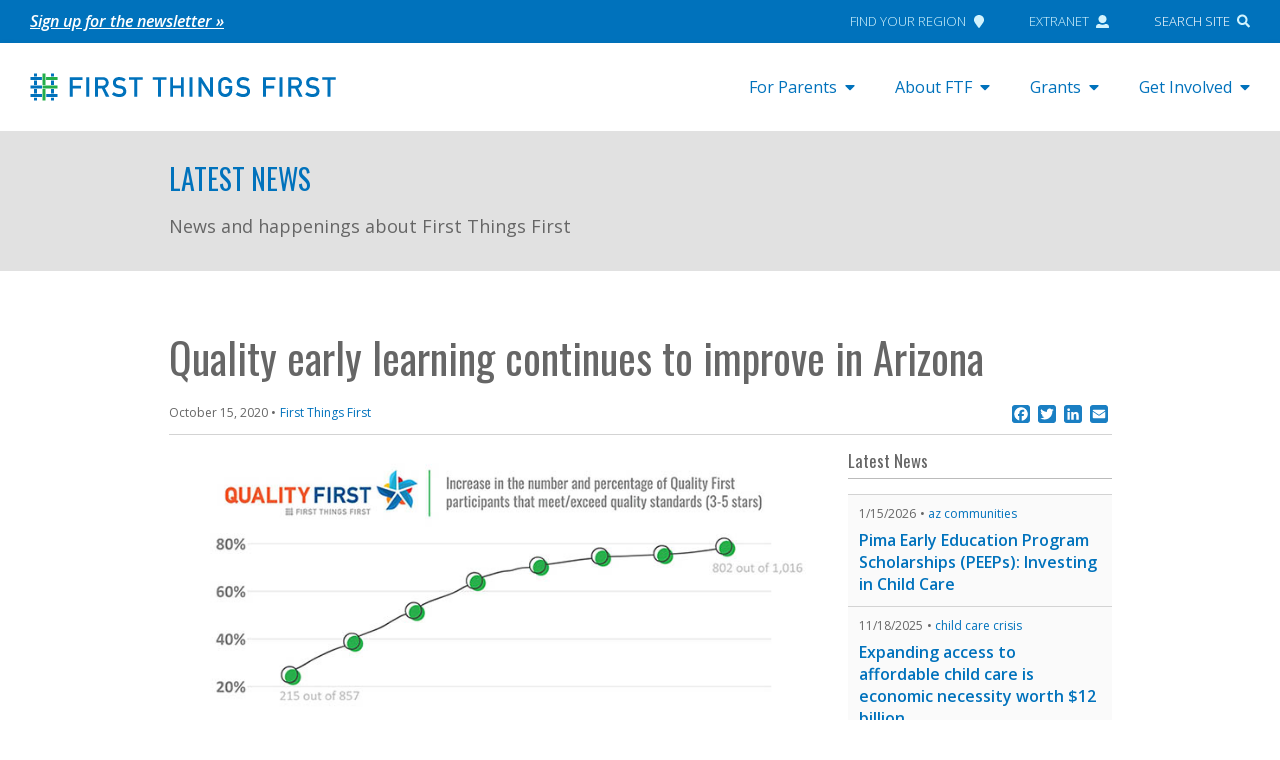

--- FILE ---
content_type: text/html; charset=UTF-8
request_url: https://www.firstthingsfirst.org/2020/10/quality-early-learning-continues-to-improve-in-arizona/
body_size: 17615
content:

<!doctype html>
<html lang="en-US">
<head>
  <meta charset="utf-8">
  <meta http-equiv="x-ua-compatible" content="ie=edge">
  <meta name="viewport" content="width=device-width, initial-scale=1">

  <!-- Header scripts from Theme Settings -->
<!-- Google Tag Manager -->
<script>(function(w,d,s,l,i){w[l]=w[l]||[];w[l].push({'gtm.start':
new Date().getTime(),event:'gtm.js'});var f=d.getElementsByTagName(s)[0],
j=d.createElement(s),dl=l!='dataLayer'?'&l='+l:'';j.async=true;j.src=
'https://www.googletagmanager.com/gtm.js?id='+i+dl;f.parentNode.insertBefore(j,f);
})(window,document,'script','dataLayer','GTM-NJ2VNKM');</script>
<!-- End Google Tag Manager -->

<!-- pixel analytics tracking code -->
<script type="text/javascript" async src="https://pm.geniusmonkey.com/gm.js?id=1028347906&z=1"></script>

  <link rel="icon" type="image/png" href="https://www.firstthingsfirst.org/wp-content/themes/FTF/dist/images/ftf_favicon.png">

  <meta name='robots' content='index, follow, max-image-preview:large, max-snippet:-1, max-video-preview:-1' />

	<!-- This site is optimized with the Yoast SEO Premium plugin v26.6 (Yoast SEO v26.6) - https://yoast.com/wordpress/plugins/seo/ -->
	<title>Quality early learning continues to improve in Arizona</title>
	<meta name="description" content="Over the past seven years, both enrollment and quality levels have improved among providers participating in Quality First." />
	<link rel="canonical" href="https://www.firstthingsfirst.org/2020/10/quality-early-learning-continues-to-improve-in-arizona/" />
	<meta property="og:locale" content="en_US" />
	<meta property="og:type" content="article" />
	<meta property="og:title" content="Quality early learning continues to improve in Arizona" />
	<meta property="og:description" content="Over the past seven years, both enrollment and quality levels have improved among providers participating in Quality First." />
	<meta property="og:url" content="https://www.firstthingsfirst.org/2020/10/quality-early-learning-continues-to-improve-in-arizona/" />
	<meta property="og:site_name" content="First Things First" />
	<meta property="article:publisher" content="https://www.facebook.com/AZFirstThingsFirst/" />
	<meta property="article:published_time" content="2020-10-15T22:46:45+00:00" />
	<meta property="article:modified_time" content="2020-10-15T22:49:21+00:00" />
	<meta property="og:image" content="https://www.firstthingsfirst.org/wp-content/uploads/2020/10/progression-chart.jpg" />
	<meta property="og:image:width" content="750" />
	<meta property="og:image:height" content="423" />
	<meta property="og:image:type" content="image/jpeg" />
	<meta name="author" content="First Things First" />
	<meta name="twitter:card" content="summary_large_image" />
	<meta name="twitter:creator" content="@AZFTF" />
	<meta name="twitter:site" content="@AZFTF" />
	<meta name="twitter:label1" content="Written by" />
	<meta name="twitter:data1" content="First Things First" />
	<meta name="twitter:label2" content="Est. reading time" />
	<meta name="twitter:data2" content="2 minutes" />
	<script type="application/ld+json" class="yoast-schema-graph">{"@context":"https://schema.org","@graph":[{"@type":"Article","@id":"https://www.firstthingsfirst.org/2020/10/quality-early-learning-continues-to-improve-in-arizona/#article","isPartOf":{"@id":"https://www.firstthingsfirst.org/2020/10/quality-early-learning-continues-to-improve-in-arizona/"},"author":{"name":"First Things First","@id":"https://www.firstthingsfirst.org/#/schema/person/688f69e37183377e38dc1b983129f866"},"headline":"Quality early learning continues to improve in Arizona","datePublished":"2020-10-15T22:46:45+00:00","dateModified":"2020-10-15T22:49:21+00:00","mainEntityOfPage":{"@id":"https://www.firstthingsfirst.org/2020/10/quality-early-learning-continues-to-improve-in-arizona/"},"wordCount":366,"publisher":{"@id":"https://www.firstthingsfirst.org/#organization"},"image":{"@id":"https://www.firstthingsfirst.org/2020/10/quality-early-learning-continues-to-improve-in-arizona/#primaryimage"},"thumbnailUrl":"https://www.firstthingsfirst.org/wp-content/uploads/2020/10/progression-chart.jpg","keywords":["early learning","Quality First"],"inLanguage":"en-US"},{"@type":"WebPage","@id":"https://www.firstthingsfirst.org/2020/10/quality-early-learning-continues-to-improve-in-arizona/","url":"https://www.firstthingsfirst.org/2020/10/quality-early-learning-continues-to-improve-in-arizona/","name":"Quality early learning continues to improve in Arizona","isPartOf":{"@id":"https://www.firstthingsfirst.org/#website"},"primaryImageOfPage":{"@id":"https://www.firstthingsfirst.org/2020/10/quality-early-learning-continues-to-improve-in-arizona/#primaryimage"},"image":{"@id":"https://www.firstthingsfirst.org/2020/10/quality-early-learning-continues-to-improve-in-arizona/#primaryimage"},"thumbnailUrl":"https://www.firstthingsfirst.org/wp-content/uploads/2020/10/progression-chart.jpg","datePublished":"2020-10-15T22:46:45+00:00","dateModified":"2020-10-15T22:49:21+00:00","description":"Over the past seven years, both enrollment and quality levels have improved among providers participating in Quality First.","breadcrumb":{"@id":"https://www.firstthingsfirst.org/2020/10/quality-early-learning-continues-to-improve-in-arizona/#breadcrumb"},"inLanguage":"en-US","potentialAction":[{"@type":"ReadAction","target":["https://www.firstthingsfirst.org/2020/10/quality-early-learning-continues-to-improve-in-arizona/"]}]},{"@type":"ImageObject","inLanguage":"en-US","@id":"https://www.firstthingsfirst.org/2020/10/quality-early-learning-continues-to-improve-in-arizona/#primaryimage","url":"https://www.firstthingsfirst.org/wp-content/uploads/2020/10/progression-chart.jpg","contentUrl":"https://www.firstthingsfirst.org/wp-content/uploads/2020/10/progression-chart.jpg","width":750,"height":423,"caption":"progression chart showing Quality First rising"},{"@type":"BreadcrumbList","@id":"https://www.firstthingsfirst.org/2020/10/quality-early-learning-continues-to-improve-in-arizona/#breadcrumb","itemListElement":[{"@type":"ListItem","position":1,"name":"Home","item":"https://www.firstthingsfirst.org/"},{"@type":"ListItem","position":2,"name":"Latest News","item":"https://www.firstthingsfirst.org/latest-news/"},{"@type":"ListItem","position":3,"name":"Quality early learning continues to improve in Arizona"}]},{"@type":"WebSite","@id":"https://www.firstthingsfirst.org/#website","url":"https://www.firstthingsfirst.org/","name":"First Things First","description":"","publisher":{"@id":"https://www.firstthingsfirst.org/#organization"},"potentialAction":[{"@type":"SearchAction","target":{"@type":"EntryPoint","urlTemplate":"https://www.firstthingsfirst.org/?s={search_term_string}"},"query-input":{"@type":"PropertyValueSpecification","valueRequired":true,"valueName":"search_term_string"}}],"inLanguage":"en-US"},{"@type":"Organization","@id":"https://www.firstthingsfirst.org/#organization","name":"First Things First","url":"https://www.firstthingsfirst.org/","logo":{"@type":"ImageObject","inLanguage":"en-US","@id":"https://www.firstthingsfirst.org/#/schema/logo/image/","url":"https://www.firstthingsfirst.org/wp-content/uploads/2018/01/firstthingsfirst_card_gray.jpg","contentUrl":"https://www.firstthingsfirst.org/wp-content/uploads/2018/01/firstthingsfirst_card_gray.jpg","width":800,"height":450,"caption":"First Things First"},"image":{"@id":"https://www.firstthingsfirst.org/#/schema/logo/image/"},"sameAs":["https://www.facebook.com/AZFirstThingsFirst/","https://x.com/AZFTF","https://www.instagram.com/azfirstthingsfirst/","https://www.linkedin.com/company/first-things-first","https://www.youtube.com/user/FTFArizona"]},{"@type":"Person","@id":"https://www.firstthingsfirst.org/#/schema/person/688f69e37183377e38dc1b983129f866","name":"First Things First","image":{"@type":"ImageObject","inLanguage":"en-US","@id":"https://www.firstthingsfirst.org/#/schema/person/image/","url":"https://secure.gravatar.com/avatar/993dfe78f2fcdb32757e5a1c5e08ee0189ecf2c12f8abacf9a64352f0ddeff84?s=96&d=mm&r=g","contentUrl":"https://secure.gravatar.com/avatar/993dfe78f2fcdb32757e5a1c5e08ee0189ecf2c12f8abacf9a64352f0ddeff84?s=96&d=mm&r=g","caption":"First Things First"},"sameAs":["http://firstthingsfirst.org"]}]}</script>
	<!-- / Yoast SEO Premium plugin. -->


<link rel='dns-prefetch' href='//www.firstthingsfirst.org' />
<link rel='dns-prefetch' href='//static.addtoany.com' />
<link rel='dns-prefetch' href='//maps.googleapis.com' />
<link rel='dns-prefetch' href='//use.fontawesome.com' />
<link rel="alternate" title="oEmbed (JSON)" type="application/json+oembed" href="https://www.firstthingsfirst.org/wp-json/oembed/1.0/embed?url=https%3A%2F%2Fwww.firstthingsfirst.org%2F2020%2F10%2Fquality-early-learning-continues-to-improve-in-arizona%2F" />
<link rel="alternate" title="oEmbed (XML)" type="text/xml+oembed" href="https://www.firstthingsfirst.org/wp-json/oembed/1.0/embed?url=https%3A%2F%2Fwww.firstthingsfirst.org%2F2020%2F10%2Fquality-early-learning-continues-to-improve-in-arizona%2F&#038;format=xml" />
<style id='wp-img-auto-sizes-contain-inline-css' type='text/css'>
img:is([sizes=auto i],[sizes^="auto," i]){contain-intrinsic-size:3000px 1500px}
/*# sourceURL=wp-img-auto-sizes-contain-inline-css */
</style>
<style id='wp-emoji-styles-inline-css' type='text/css'>

	img.wp-smiley, img.emoji {
		display: inline !important;
		border: none !important;
		box-shadow: none !important;
		height: 1em !important;
		width: 1em !important;
		margin: 0 0.07em !important;
		vertical-align: -0.1em !important;
		background: none !important;
		padding: 0 !important;
	}
/*# sourceURL=wp-emoji-styles-inline-css */
</style>
<link rel='stylesheet' id='wp-block-library-css' href='https://www.firstthingsfirst.org/wp-includes/css/dist/block-library/style.min.css?ver=6.9' type='text/css' media='all' />
<style id='global-styles-inline-css' type='text/css'>
:root{--wp--preset--aspect-ratio--square: 1;--wp--preset--aspect-ratio--4-3: 4/3;--wp--preset--aspect-ratio--3-4: 3/4;--wp--preset--aspect-ratio--3-2: 3/2;--wp--preset--aspect-ratio--2-3: 2/3;--wp--preset--aspect-ratio--16-9: 16/9;--wp--preset--aspect-ratio--9-16: 9/16;--wp--preset--color--black: #000000;--wp--preset--color--cyan-bluish-gray: #abb8c3;--wp--preset--color--white: #ffffff;--wp--preset--color--pale-pink: #f78da7;--wp--preset--color--vivid-red: #cf2e2e;--wp--preset--color--luminous-vivid-orange: #ff6900;--wp--preset--color--luminous-vivid-amber: #fcb900;--wp--preset--color--light-green-cyan: #7bdcb5;--wp--preset--color--vivid-green-cyan: #00d084;--wp--preset--color--pale-cyan-blue: #8ed1fc;--wp--preset--color--vivid-cyan-blue: #0693e3;--wp--preset--color--vivid-purple: #9b51e0;--wp--preset--gradient--vivid-cyan-blue-to-vivid-purple: linear-gradient(135deg,rgb(6,147,227) 0%,rgb(155,81,224) 100%);--wp--preset--gradient--light-green-cyan-to-vivid-green-cyan: linear-gradient(135deg,rgb(122,220,180) 0%,rgb(0,208,130) 100%);--wp--preset--gradient--luminous-vivid-amber-to-luminous-vivid-orange: linear-gradient(135deg,rgb(252,185,0) 0%,rgb(255,105,0) 100%);--wp--preset--gradient--luminous-vivid-orange-to-vivid-red: linear-gradient(135deg,rgb(255,105,0) 0%,rgb(207,46,46) 100%);--wp--preset--gradient--very-light-gray-to-cyan-bluish-gray: linear-gradient(135deg,rgb(238,238,238) 0%,rgb(169,184,195) 100%);--wp--preset--gradient--cool-to-warm-spectrum: linear-gradient(135deg,rgb(74,234,220) 0%,rgb(151,120,209) 20%,rgb(207,42,186) 40%,rgb(238,44,130) 60%,rgb(251,105,98) 80%,rgb(254,248,76) 100%);--wp--preset--gradient--blush-light-purple: linear-gradient(135deg,rgb(255,206,236) 0%,rgb(152,150,240) 100%);--wp--preset--gradient--blush-bordeaux: linear-gradient(135deg,rgb(254,205,165) 0%,rgb(254,45,45) 50%,rgb(107,0,62) 100%);--wp--preset--gradient--luminous-dusk: linear-gradient(135deg,rgb(255,203,112) 0%,rgb(199,81,192) 50%,rgb(65,88,208) 100%);--wp--preset--gradient--pale-ocean: linear-gradient(135deg,rgb(255,245,203) 0%,rgb(182,227,212) 50%,rgb(51,167,181) 100%);--wp--preset--gradient--electric-grass: linear-gradient(135deg,rgb(202,248,128) 0%,rgb(113,206,126) 100%);--wp--preset--gradient--midnight: linear-gradient(135deg,rgb(2,3,129) 0%,rgb(40,116,252) 100%);--wp--preset--font-size--small: 13px;--wp--preset--font-size--medium: 20px;--wp--preset--font-size--large: 36px;--wp--preset--font-size--x-large: 42px;--wp--preset--spacing--20: 0.44rem;--wp--preset--spacing--30: 0.67rem;--wp--preset--spacing--40: 1rem;--wp--preset--spacing--50: 1.5rem;--wp--preset--spacing--60: 2.25rem;--wp--preset--spacing--70: 3.38rem;--wp--preset--spacing--80: 5.06rem;--wp--preset--shadow--natural: 6px 6px 9px rgba(0, 0, 0, 0.2);--wp--preset--shadow--deep: 12px 12px 50px rgba(0, 0, 0, 0.4);--wp--preset--shadow--sharp: 6px 6px 0px rgba(0, 0, 0, 0.2);--wp--preset--shadow--outlined: 6px 6px 0px -3px rgb(255, 255, 255), 6px 6px rgb(0, 0, 0);--wp--preset--shadow--crisp: 6px 6px 0px rgb(0, 0, 0);}:where(.is-layout-flex){gap: 0.5em;}:where(.is-layout-grid){gap: 0.5em;}body .is-layout-flex{display: flex;}.is-layout-flex{flex-wrap: wrap;align-items: center;}.is-layout-flex > :is(*, div){margin: 0;}body .is-layout-grid{display: grid;}.is-layout-grid > :is(*, div){margin: 0;}:where(.wp-block-columns.is-layout-flex){gap: 2em;}:where(.wp-block-columns.is-layout-grid){gap: 2em;}:where(.wp-block-post-template.is-layout-flex){gap: 1.25em;}:where(.wp-block-post-template.is-layout-grid){gap: 1.25em;}.has-black-color{color: var(--wp--preset--color--black) !important;}.has-cyan-bluish-gray-color{color: var(--wp--preset--color--cyan-bluish-gray) !important;}.has-white-color{color: var(--wp--preset--color--white) !important;}.has-pale-pink-color{color: var(--wp--preset--color--pale-pink) !important;}.has-vivid-red-color{color: var(--wp--preset--color--vivid-red) !important;}.has-luminous-vivid-orange-color{color: var(--wp--preset--color--luminous-vivid-orange) !important;}.has-luminous-vivid-amber-color{color: var(--wp--preset--color--luminous-vivid-amber) !important;}.has-light-green-cyan-color{color: var(--wp--preset--color--light-green-cyan) !important;}.has-vivid-green-cyan-color{color: var(--wp--preset--color--vivid-green-cyan) !important;}.has-pale-cyan-blue-color{color: var(--wp--preset--color--pale-cyan-blue) !important;}.has-vivid-cyan-blue-color{color: var(--wp--preset--color--vivid-cyan-blue) !important;}.has-vivid-purple-color{color: var(--wp--preset--color--vivid-purple) !important;}.has-black-background-color{background-color: var(--wp--preset--color--black) !important;}.has-cyan-bluish-gray-background-color{background-color: var(--wp--preset--color--cyan-bluish-gray) !important;}.has-white-background-color{background-color: var(--wp--preset--color--white) !important;}.has-pale-pink-background-color{background-color: var(--wp--preset--color--pale-pink) !important;}.has-vivid-red-background-color{background-color: var(--wp--preset--color--vivid-red) !important;}.has-luminous-vivid-orange-background-color{background-color: var(--wp--preset--color--luminous-vivid-orange) !important;}.has-luminous-vivid-amber-background-color{background-color: var(--wp--preset--color--luminous-vivid-amber) !important;}.has-light-green-cyan-background-color{background-color: var(--wp--preset--color--light-green-cyan) !important;}.has-vivid-green-cyan-background-color{background-color: var(--wp--preset--color--vivid-green-cyan) !important;}.has-pale-cyan-blue-background-color{background-color: var(--wp--preset--color--pale-cyan-blue) !important;}.has-vivid-cyan-blue-background-color{background-color: var(--wp--preset--color--vivid-cyan-blue) !important;}.has-vivid-purple-background-color{background-color: var(--wp--preset--color--vivid-purple) !important;}.has-black-border-color{border-color: var(--wp--preset--color--black) !important;}.has-cyan-bluish-gray-border-color{border-color: var(--wp--preset--color--cyan-bluish-gray) !important;}.has-white-border-color{border-color: var(--wp--preset--color--white) !important;}.has-pale-pink-border-color{border-color: var(--wp--preset--color--pale-pink) !important;}.has-vivid-red-border-color{border-color: var(--wp--preset--color--vivid-red) !important;}.has-luminous-vivid-orange-border-color{border-color: var(--wp--preset--color--luminous-vivid-orange) !important;}.has-luminous-vivid-amber-border-color{border-color: var(--wp--preset--color--luminous-vivid-amber) !important;}.has-light-green-cyan-border-color{border-color: var(--wp--preset--color--light-green-cyan) !important;}.has-vivid-green-cyan-border-color{border-color: var(--wp--preset--color--vivid-green-cyan) !important;}.has-pale-cyan-blue-border-color{border-color: var(--wp--preset--color--pale-cyan-blue) !important;}.has-vivid-cyan-blue-border-color{border-color: var(--wp--preset--color--vivid-cyan-blue) !important;}.has-vivid-purple-border-color{border-color: var(--wp--preset--color--vivid-purple) !important;}.has-vivid-cyan-blue-to-vivid-purple-gradient-background{background: var(--wp--preset--gradient--vivid-cyan-blue-to-vivid-purple) !important;}.has-light-green-cyan-to-vivid-green-cyan-gradient-background{background: var(--wp--preset--gradient--light-green-cyan-to-vivid-green-cyan) !important;}.has-luminous-vivid-amber-to-luminous-vivid-orange-gradient-background{background: var(--wp--preset--gradient--luminous-vivid-amber-to-luminous-vivid-orange) !important;}.has-luminous-vivid-orange-to-vivid-red-gradient-background{background: var(--wp--preset--gradient--luminous-vivid-orange-to-vivid-red) !important;}.has-very-light-gray-to-cyan-bluish-gray-gradient-background{background: var(--wp--preset--gradient--very-light-gray-to-cyan-bluish-gray) !important;}.has-cool-to-warm-spectrum-gradient-background{background: var(--wp--preset--gradient--cool-to-warm-spectrum) !important;}.has-blush-light-purple-gradient-background{background: var(--wp--preset--gradient--blush-light-purple) !important;}.has-blush-bordeaux-gradient-background{background: var(--wp--preset--gradient--blush-bordeaux) !important;}.has-luminous-dusk-gradient-background{background: var(--wp--preset--gradient--luminous-dusk) !important;}.has-pale-ocean-gradient-background{background: var(--wp--preset--gradient--pale-ocean) !important;}.has-electric-grass-gradient-background{background: var(--wp--preset--gradient--electric-grass) !important;}.has-midnight-gradient-background{background: var(--wp--preset--gradient--midnight) !important;}.has-small-font-size{font-size: var(--wp--preset--font-size--small) !important;}.has-medium-font-size{font-size: var(--wp--preset--font-size--medium) !important;}.has-large-font-size{font-size: var(--wp--preset--font-size--large) !important;}.has-x-large-font-size{font-size: var(--wp--preset--font-size--x-large) !important;}
/*# sourceURL=global-styles-inline-css */
</style>

<style id='classic-theme-styles-inline-css' type='text/css'>
/*! This file is auto-generated */
.wp-block-button__link{color:#fff;background-color:#32373c;border-radius:9999px;box-shadow:none;text-decoration:none;padding:calc(.667em + 2px) calc(1.333em + 2px);font-size:1.125em}.wp-block-file__button{background:#32373c;color:#fff;text-decoration:none}
/*# sourceURL=/wp-includes/css/classic-themes.min.css */
</style>
<link rel='stylesheet' id='agile-store-locator-init-css' href='https://www.firstthingsfirst.org/wp-content/plugins/agile-store-locator/public/css/init.css?ver=4.8.18' type='text/css' media='all' />
<link rel='stylesheet' id='wp-video-popup-css' href='https://www.firstthingsfirst.org/wp-content/plugins/wp-video-popup-pro/inc/css/wp-video-popup.css?ver=2.9' type='text/css' media='all' />
<link rel='stylesheet' id='wpml-legacy-horizontal-list-0-css' href='https://www.firstthingsfirst.org/wp-content/plugins/sitepress-multilingual-cms/templates/language-switchers/legacy-list-horizontal/style.min.css?ver=1' type='text/css' media='all' />
<link rel='stylesheet' id='bfa-font-awesome-css' href='https://use.fontawesome.com/releases/v5.15.4/css/all.css?ver=2.0.3' type='text/css' media='all' />
<link rel='stylesheet' id='bfa-font-awesome-v4-shim-css' href='https://use.fontawesome.com/releases/v5.15.4/css/v4-shims.css?ver=2.0.3' type='text/css' media='all' />
<style id='bfa-font-awesome-v4-shim-inline-css' type='text/css'>

			@font-face {
				font-family: 'FontAwesome';
				src: url('https://use.fontawesome.com/releases/v5.15.4/webfonts/fa-brands-400.eot'),
				url('https://use.fontawesome.com/releases/v5.15.4/webfonts/fa-brands-400.eot?#iefix') format('embedded-opentype'),
				url('https://use.fontawesome.com/releases/v5.15.4/webfonts/fa-brands-400.woff2') format('woff2'),
				url('https://use.fontawesome.com/releases/v5.15.4/webfonts/fa-brands-400.woff') format('woff'),
				url('https://use.fontawesome.com/releases/v5.15.4/webfonts/fa-brands-400.ttf') format('truetype'),
				url('https://use.fontawesome.com/releases/v5.15.4/webfonts/fa-brands-400.svg#fontawesome') format('svg');
			}

			@font-face {
				font-family: 'FontAwesome';
				src: url('https://use.fontawesome.com/releases/v5.15.4/webfonts/fa-solid-900.eot'),
				url('https://use.fontawesome.com/releases/v5.15.4/webfonts/fa-solid-900.eot?#iefix') format('embedded-opentype'),
				url('https://use.fontawesome.com/releases/v5.15.4/webfonts/fa-solid-900.woff2') format('woff2'),
				url('https://use.fontawesome.com/releases/v5.15.4/webfonts/fa-solid-900.woff') format('woff'),
				url('https://use.fontawesome.com/releases/v5.15.4/webfonts/fa-solid-900.ttf') format('truetype'),
				url('https://use.fontawesome.com/releases/v5.15.4/webfonts/fa-solid-900.svg#fontawesome') format('svg');
			}

			@font-face {
				font-family: 'FontAwesome';
				src: url('https://use.fontawesome.com/releases/v5.15.4/webfonts/fa-regular-400.eot'),
				url('https://use.fontawesome.com/releases/v5.15.4/webfonts/fa-regular-400.eot?#iefix') format('embedded-opentype'),
				url('https://use.fontawesome.com/releases/v5.15.4/webfonts/fa-regular-400.woff2') format('woff2'),
				url('https://use.fontawesome.com/releases/v5.15.4/webfonts/fa-regular-400.woff') format('woff'),
				url('https://use.fontawesome.com/releases/v5.15.4/webfonts/fa-regular-400.ttf') format('truetype'),
				url('https://use.fontawesome.com/releases/v5.15.4/webfonts/fa-regular-400.svg#fontawesome') format('svg');
				unicode-range: U+F004-F005,U+F007,U+F017,U+F022,U+F024,U+F02E,U+F03E,U+F044,U+F057-F059,U+F06E,U+F070,U+F075,U+F07B-F07C,U+F080,U+F086,U+F089,U+F094,U+F09D,U+F0A0,U+F0A4-F0A7,U+F0C5,U+F0C7-F0C8,U+F0E0,U+F0EB,U+F0F3,U+F0F8,U+F0FE,U+F111,U+F118-F11A,U+F11C,U+F133,U+F144,U+F146,U+F14A,U+F14D-F14E,U+F150-F152,U+F15B-F15C,U+F164-F165,U+F185-F186,U+F191-F192,U+F1AD,U+F1C1-F1C9,U+F1CD,U+F1D8,U+F1E3,U+F1EA,U+F1F6,U+F1F9,U+F20A,U+F247-F249,U+F24D,U+F254-F25B,U+F25D,U+F267,U+F271-F274,U+F279,U+F28B,U+F28D,U+F2B5-F2B6,U+F2B9,U+F2BB,U+F2BD,U+F2C1-F2C2,U+F2D0,U+F2D2,U+F2DC,U+F2ED,U+F328,U+F358-F35B,U+F3A5,U+F3D1,U+F410,U+F4AD;
			}
		
/*# sourceURL=bfa-font-awesome-v4-shim-inline-css */
</style>
<link rel='stylesheet' id='addtoany-css' href='https://www.firstthingsfirst.org/wp-content/plugins/add-to-any/addtoany.min.css?ver=1.16' type='text/css' media='all' />
<link rel='stylesheet' id='ftf-css' href='https://www.firstthingsfirst.org/wp-content/themes/FTF/dist/styles/main.css?ver=2026.01.19' type='text/css' media='all' />
<script type="text/javascript" id="wpml-cookie-js-extra">
/* <![CDATA[ */
var wpml_cookies = {"wp-wpml_current_language":{"value":"en","expires":1,"path":"/"}};
var wpml_cookies = {"wp-wpml_current_language":{"value":"en","expires":1,"path":"/"}};
//# sourceURL=wpml-cookie-js-extra
/* ]]> */
</script>
<script type="text/javascript" src="https://www.firstthingsfirst.org/wp-content/plugins/sitepress-multilingual-cms/res/js/cookies/language-cookie.js?ver=486900" id="wpml-cookie-js" defer="defer" data-wp-strategy="defer"></script>
<script type="text/javascript" id="addtoany-core-js-before">
/* <![CDATA[ */
window.a2a_config=window.a2a_config||{};a2a_config.callbacks=[];a2a_config.overlays=[];a2a_config.templates={};
a2a_config.icon_color="#1a7fc3";

//# sourceURL=addtoany-core-js-before
/* ]]> */
</script>
<script type="text/javascript" defer src="https://static.addtoany.com/menu/page.js" id="addtoany-core-js"></script>
<script type="text/javascript" src="https://www.firstthingsfirst.org/wp-includes/js/jquery/jquery.min.js?ver=3.7.1" id="jquery-core-js"></script>
<script type="text/javascript" src="https://www.firstthingsfirst.org/wp-includes/js/jquery/jquery-migrate.min.js?ver=3.4.1" id="jquery-migrate-js"></script>
<script type="text/javascript" defer src="https://www.firstthingsfirst.org/wp-content/plugins/add-to-any/addtoany.min.js?ver=1.1" id="addtoany-jquery-js"></script>
<script type="text/javascript" src="https://www.firstthingsfirst.org/wp-content/themes/FTF/dist/scripts/modernizr.custom.js" id="modernizr-js"></script>
<script type="text/javascript" src="https://maps.googleapis.com/maps/api/js?key=AIzaSyCd1WYCbUg9MRqg943ragjAcjdcKdvk-r8&amp;libraries=places&amp;ver=1" id="asl_google_maps-js"></script>
<script type="text/javascript" src="https://use.fontawesome.com/releases/v5.0.2/js/all.js?ver=1" id="font-awesome-js"></script>
<link rel="https://api.w.org/" href="https://www.firstthingsfirst.org/wp-json/" /><link rel="alternate" title="JSON" type="application/json" href="https://www.firstthingsfirst.org/wp-json/wp/v2/posts/33028" /><link rel="EditURI" type="application/rsd+xml" title="RSD" href="https://www.firstthingsfirst.org/xmlrpc.php?rsd" />
<meta name="generator" content="WordPress 6.9" />
<link rel='shortlink' href='https://www.firstthingsfirst.org/?p=33028' />
<meta name="generator" content="WPML ver:4.8.6 stt:1,2;" />
<meta name="cdp-version" content="1.5.0" /><script>
var ftfContractualObligationDocs = [
{
	title:'FTF Grants Uniform Terms and Conditions',
	url:'https://www.firstthingsfirst.org/wp-content/uploads/2020/01/FTF-Grants-Uniform-Terms-and-Conditions.docx'
},
{
	title:'FTF Data Security, Submission and Suppression Guidelines and Requirements',
	url:'https://www.firstthingsfirst.org/wp-content/uploads/2019/01/FTF-Data-Security_Submission-and-Suppression-Guidelines-Dec-2017-doc.pdf'
},
{
	title:'FTF Data Security Policy and Procedures',
	url:'https://www.firstthingsfirst.org/wp-content/uploads/2019/01/FTF-Data-Security-Policy-and-Procedures-Dec-2017.pdf'
},
{
	title:'FTF Tribal Data Policy',
	url:'https://www.firstthingsfirst.org/wp-content/uploads/2021/04/FTF-Tribal-Data-Policy-Dec-2020.pdf'
},
{
	title:'FTF Statement of Lawful Presence and Eligibility Form',
	url:'https://www.firstthingsfirst.org/wp-content/uploads/2019/01/Statement-of-Lawful-Presence-and-Eligibility-Form.pdf'
},
{
	title:'Sample - Certificate of Insurance Form',
	url:'https://www.firstthingsfirst.org/wp-content/uploads/2019/01/Sample-Certificate-of-Insurance-Form.pdf'
},
]
</script>
<style type="text/css">.recentcomments a{display:inline !important;padding:0 !important;margin:0 !important;}</style><style>
	span.oe_textdirection { unicode-bidi: bidi-override; direction: rtl; }
	span.oe_displaynone { display: none; }
</style>
		<style type="text/css" id="wp-custom-css">
			.otgs-development-site-front-end { display:none!important; }

/*Temporary Google API Disabled */
/* .asl-map {
	height: 0;
	overflow: hidden;
} */

.post-8730 > .entry-content > img:first-child {
	display: none
}

/* fix tracking pixel sizing */
img[width="1"] {
  width: inherit;
	position: absolute;
}

@media (min-width: 1200px) {
	body.page-template-template-landing-oral-health .landing-page .section.section-faces .section-container .content img.face-img {
		height: 100%;
	}
}

.entry-content h2 {
	font-weight: 600;
	font-size: 1.25rem;
}
.entry-content h3 {
	font-weight: 600;
	font-size: 1.1rem;
}
.entry-content a {
  text-decoration: underline;
}

.callout-card a {
  text-decoration: none;
}		</style>
		
  <link href="https://fonts.googleapis.com/css?family=Open+Sans:400,300,300italic,400italic,600,600italic,700,700italic,800,800italic|Oswald" rel="stylesheet" type="text/css" />

  <script>
    /* Set global vars from WordPress */
    var ftfBlogInfo = {
      'url': 'https://www.firstthingsfirst.org'
    };
  </script>

</head>

<body class="wp-singular post-template-default single single-post postid-33028 single-format-standard wp-theme-FTF user-is-not-tabbing quality-early-learning-continues-to-improve-in-arizona sidebar-primary">
  <!--[if IE]>
      <div class="alert alert-warning">
        You are using an <strong>outdated</strong> browser. Please <a href="http://browsehappy.com/">upgrade your browser</a> to improve your experience.      </div>
    <![endif]-->

  <!-- Body scripts from Theme Settings -->
<!-- Google Tag Manager (noscript) -->
<noscript><iframe src="https://www.googletagmanager.com/ns.html?id=GTM-NJ2VNKM"
height="0" width="0" style="display:none;visibility:hidden"></iframe></noscript>
<!-- End Google Tag Manager (noscript) -->

  <a href="#main" class="screen-reader-text bypass-block">Skip to content</a>

  <section class="topbar">
  <div class="container">
    <div class="notification">
      <section class="widget text-3 widget_text">			<div class="textwidget"><p><i><a href="http://eepurl.com/c_wDzX">Sign up for the newsletter »</a></i></p>
</div>
		</section>    </div>
    <nav class="nav-global">
      <ul id="menu-global-menu" class="menu"><li id="menu-item-136" class="menu-item menu-item-type-post_type menu-item-object-page menu-item-136"><a href="https://www.firstthingsfirst.org/governance/ftf-regions/find-your-region/">Find Your Region<i class="fas fa-map-marker"></i></a></li>
<li id="menu-item-137" class="menu-item menu-item-type-custom menu-item-object-custom menu-item-137"><a href="https://extranet.azftf.gov/extranet">Extranet<i class="fas fa-user"></i></a></li>
<li id="menu-item-138" class="menu-item menu-item-type-custom menu-item-object-custom menu-item-138"><a href="#">Search Site<i class="fas fa-search"></i></a></li>
</ul>    </nav>
  </div>
</section>

<header>
  <div class="container">

    <a class="brand" href="https://www.firstthingsfirst.org/">
      <img class="big" src="https://www.firstthingsfirst.org/wp-content/themes/FTF/dist/images/ftf_logo.svg" alt="First Things First" />
      <img class="small" src="https://www.firstthingsfirst.org/wp-content/themes/FTF/dist/images/ftf_mobile.svg" alt="First Things First" />
    </a>

    
<nav class="primary-desktop">
          <ul class="nav has-big-submenu">
              <li class="menu-item-has-children">
          <a href="javascript:;">For Parents</a>
          <div class="big-submenu sub-menu"><div class="inner"><div class="description"><p><small><strong>For Parents. </strong>To help you do the best you can, here’s some information, tools and resources for supporting your child&#8217;s healthy development and learning.</small></p></div><div class="menus"><ul id="menu-big-submenu-for-parents-primary" class="menu"><li id="menu-item-60429" class="menu-item menu-item-type-custom menu-item-object-custom menu-item-60429"><a href="/az-new-parent-guide/">AZ New Parent Guide</a></li>
<li id="menu-item-60428" class="menu-item menu-item-type-custom menu-item-object-custom menu-item-60428"><a href="/es/recursos-en-espanol/">Recursos En Español</a></li>
<li id="menu-item-59827" class="menu-item menu-item-type-post_type menu-item-object-page menu-item-59827"><a href="https://www.firstthingsfirst.org/first-things-description/">Parenting Blog</a></li>
</ul><ul id="menu-big-submenu-for-parents-secondary" class="menu"><li id="menu-item-39000" class="menu-item menu-item-type-post_type menu-item-object-page menu-item-39000"><a href="https://www.firstthingsfirst.org/resources/find-programs/">Free Programs and Services</a></li>
<li id="menu-item-59826" class="menu-item menu-item-type-post_type menu-item-object-page menu-item-59826"><a href="https://www.firstthingsfirst.org/resources/quality-first/">Quality Child Care and Preschool</a></li>
</ul></div><div class="featured"><h2>Families Can Take Action</h2><div class="thumbnail"><img width="650" height="345" src="https://www.firstthingsfirst.org/wp-content/uploads/2024/11/FTF_0019_GeneralPublicTakeActionPageImages4-650x345.jpg" class="attachment-medium size-medium" alt="Share Your Story" decoding="async" fetchpriority="high" srcset="https://www.firstthingsfirst.org/wp-content/uploads/2024/11/FTF_0019_GeneralPublicTakeActionPageImages4-650x345.jpg 650w, https://www.firstthingsfirst.org/wp-content/uploads/2024/11/FTF_0019_GeneralPublicTakeActionPageImages4-1300x689.jpg 1300w, https://www.firstthingsfirst.org/wp-content/uploads/2024/11/FTF_0019_GeneralPublicTakeActionPageImages4-768x407.jpg 768w, https://www.firstthingsfirst.org/wp-content/uploads/2024/11/FTF_0019_GeneralPublicTakeActionPageImages4-1536x814.jpg 1536w, https://www.firstthingsfirst.org/wp-content/uploads/2024/11/FTF_0019_GeneralPublicTakeActionPageImages4.jpg 1600w" sizes="(max-width: 650px) 100vw, 650px" /></div><p><a class="more" href="https://www.firstthingsfirst.org/families-take-action/">Read More</a></p></div></div></div>        </li>
              <li class="menu-item-has-children">
          <a href="javascript:;">About FTF</a>
          <div class="big-submenu sub-menu"><div class="inner"><div class="description"><p><small><strong>About FTF.</strong> Created by Arizona voters, First Things First partners with families and communities to help our state’s young children be ready for success in kindergarten and beyond.</small></p></div><div class="menus"><ul id="menu-big-submenu-about-ftf-primary" class="menu"><li id="menu-item-1213" class="menu-item menu-item-type-post_type menu-item-object-page menu-item-has-children menu-item-1213"><a href="https://www.firstthingsfirst.org/what-we-do/">What We Do</a>
<ul class="sub-menu">
	<li id="menu-item-1212" class="menu-item menu-item-type-post_type menu-item-object-page menu-item-1212"><a href="https://www.firstthingsfirst.org/what-we-do/our-mission/">Our Mission</a></li>
	<li id="menu-item-1214" class="menu-item menu-item-type-post_type menu-item-object-page menu-item-1214"><a href="https://www.firstthingsfirst.org/what-we-do/how-we-work/">How We Work</a></li>
	<li id="menu-item-1215" class="menu-item menu-item-type-post_type menu-item-object-page menu-item-1215"><a href="https://www.firstthingsfirst.org/what-we-do/investments/">Investments</a></li>
	<li id="menu-item-1216" class="menu-item menu-item-type-post_type menu-item-object-page menu-item-1216"><a href="https://www.firstthingsfirst.org/what-we-do/publications/">Publications</a></li>
</ul>
</li>
<li id="menu-item-1217" class="menu-item menu-item-type-post_type menu-item-object-page menu-item-has-children menu-item-1217"><a href="https://www.firstthingsfirst.org/governance/">Governance</a>
<ul class="sub-menu">
	<li id="menu-item-6802" class="menu-item menu-item-type-post_type menu-item-object-page menu-item-6802"><a href="https://www.firstthingsfirst.org/governance/board/">Board</a></li>
	<li id="menu-item-11568" class="menu-item menu-item-type-post_type menu-item-object-page menu-item-11568"><a href="https://www.firstthingsfirst.org/governance/ftf-regions/">Regions</a></li>
	<li id="menu-item-11447" class="menu-item menu-item-type-post_type menu-item-object-page menu-item-11447"><a href="https://www.firstthingsfirst.org/governance/tribal-affairs/">Tribal Affairs</a></li>
</ul>
</li>
</ul><ul id="menu-big-submenu-about-ftf-secondary" class="menu"><li id="menu-item-1220" class="menu-item menu-item-type-post_type menu-item-object-page menu-item-1220"><a href="https://www.firstthingsfirst.org/early-childhood-matters/">Why Early Childhood Matters</a></li>
<li id="menu-item-1221" class="menu-item menu-item-type-post_type menu-item-object-page current_page_parent menu-item-1221"><a href="https://www.firstthingsfirst.org/latest-news/">Latest News</a></li>
<li id="menu-item-11446" class="menu-item menu-item-type-post_type_archive menu-item-object-family-stories menu-item-11446"><a href="https://www.firstthingsfirst.org/region-stories/">Region Stories</a></li>
<li id="menu-item-1222" class="menu-item menu-item-type-post_type menu-item-object-page menu-item-1222"><a href="https://www.firstthingsfirst.org/careers-staff/">Careers &#038; Staff</a></li>
<li id="menu-item-1223" class="menu-item menu-item-type-post_type menu-item-object-page menu-item-1223"><a href="https://www.firstthingsfirst.org/media/">Media</a></li>
<li id="menu-item-1224" class="menu-item menu-item-type-post_type menu-item-object-page menu-item-1224"><a href="https://www.firstthingsfirst.org/contact-us/">Contact Us</a></li>
</ul></div><div class="featured"><h2>FTF 2025 Annual Report provides in-depth look at investments</h2><div class="thumbnail"><img width="650" height="341" src="https://www.firstthingsfirst.org/wp-content/uploads/2025/09/publications-2025-ar-650x341.png" class="attachment-medium size-medium" alt="" decoding="async" srcset="https://www.firstthingsfirst.org/wp-content/uploads/2025/09/publications-2025-ar-650x341.png 650w, https://www.firstthingsfirst.org/wp-content/uploads/2025/09/publications-2025-ar.png 750w" sizes="(max-width: 650px) 100vw, 650px" /></div><p><a class="more" href="https://www.firstthingsfirst.org/2025/09/2025-annual-report/">Read More</a></p></div></div></div>        </li>
              <li class="menu-item-has-children">
          <a href="javascript:;">Grants</a>
          <div class="big-submenu sub-menu"><div class="inner"><div class="description"><p><small><strong>Grants</strong>. First Things First invests in strategies and programs that support the development, health and learning of children from birth to age 5 (before kindergarten).</small></p></div><div class="menus"><ul id="menu-big-submenu-grants-primary" class="menu"><li id="menu-item-1225" class="menu-item menu-item-type-post_type menu-item-object-page menu-item-1225"><a href="https://www.firstthingsfirst.org/grant-opportunities/">Grant Opportunities</a></li>
<li id="menu-item-1226" class="menu-item menu-item-type-post_type menu-item-object-page menu-item-1226"><a href="https://www.firstthingsfirst.org/application-process/">Potential Applicants</a></li>
</ul><ul id="menu-big-submenu-grants-secondary" class="menu"><li id="menu-item-1227" class="menu-item menu-item-type-post_type menu-item-object-page menu-item-1227"><a href="https://www.firstthingsfirst.org/strategy-toolkit/">Strategy Toolkit</a></li>
<li id="menu-item-9797" class="menu-item menu-item-type-post_type menu-item-object-page menu-item-9797"><a href="https://www.firstthingsfirst.org/grantee-resources/">Grantee Resources</a></li>
</ul></div><div class="featured"><h2>Advocate for Early Childhood</h2><div class="thumbnail"><img width="650" height="345" src="https://www.firstthingsfirst.org/wp-content/uploads/2024/12/Advocate-650x345.jpg" class="attachment-medium size-medium" alt="Father reading with son" decoding="async" srcset="https://www.firstthingsfirst.org/wp-content/uploads/2024/12/Advocate-650x345.jpg 650w, https://www.firstthingsfirst.org/wp-content/uploads/2024/12/Advocate-1300x689.jpg 1300w, https://www.firstthingsfirst.org/wp-content/uploads/2024/12/Advocate-768x407.jpg 768w, https://www.firstthingsfirst.org/wp-content/uploads/2024/12/Advocate-1536x814.jpg 1536w, https://www.firstthingsfirst.org/wp-content/uploads/2024/12/Advocate.jpg 1600w" sizes="(max-width: 650px) 100vw, 650px" /></div><p><a class="more" href="https://www.firstthingsfirst.org/advocate-early-childhood/">Read More</a></p></div></div></div>        </li>
              <li class="menu-item-has-children">
          <a href="javascript:;">Get Involved</a>
          <div class="big-submenu sub-menu"><div class="inner"><div class="description"><p><small><strong>Get Involved.</strong> First Things First partners with families and communities to give all Arizona children the opportunity to arrive at kindergarten healthy and ready to succeed. </small></p></div><div class="menus"><ul id="menu-big-submenu-get-involved-primary" class="menu"><li id="menu-item-4156" class="menu-item menu-item-type-post_type menu-item-object-page menu-item-4156"><a href="https://www.firstthingsfirst.org/serve-az-community/">Serve Your AZ Community</a></li>
<li id="menu-item-24860" class="menu-item menu-item-type-post_type menu-item-object-page menu-item-24860"><a href="https://www.firstthingsfirst.org/giving/">Giving</a></li>
</ul><ul id="menu-big-submenu-get-involved-secondary" class="menu"><li id="menu-item-56210" class="menu-item menu-item-type-post_type menu-item-object-page menu-item-56210"><a href="https://www.firstthingsfirst.org/business-take-action/">Child Care Solutions for Businesses</a></li>
<li id="menu-item-56286" class="menu-item menu-item-type-post_type menu-item-object-page menu-item-56286"><a href="https://www.firstthingsfirst.org/advocate-early-childhood/">Advocate for Early Childhood</a></li>
</ul></div><div class="featured"><h2>Business Impact of Child Care Calculator</h2><div class="thumbnail"><img width="650" height="344" src="https://www.firstthingsfirst.org/wp-content/uploads/2024/01/calculator_feature-650x344.jpg" class="attachment-medium size-medium" alt="" decoding="async" srcset="https://www.firstthingsfirst.org/wp-content/uploads/2024/01/calculator_feature-650x344.jpg 650w, https://www.firstthingsfirst.org/wp-content/uploads/2024/01/calculator_feature-768x407.jpg 768w, https://www.firstthingsfirst.org/wp-content/uploads/2024/01/calculator_feature.jpg 1031w" sizes="(max-width: 650px) 100vw, 650px" /></div><p><a class="more" href="https://www.firstthingsfirst.org/business-take-action/cost-calculator/">Read More</a></p></div></div></div>        </li>
          </ul>
  </nav>


    <button
      class="menu-toggle menu-open"
      aria-controls="mobile-nav"
      aria-haspopup="true"
      aria-expanded="false"
      ><i class="fas fa-bars"></i><i class="fas fa-times" style="display:none;"></i><span class="label">Menu</span>
      </button>
  </div>
</header>
<section class="mobile-nav" id="mobile-nav">
  <div class="inner">
    <nav class="primary-mobile">
      <ul id="menu-main-menu" class="nav"><li id="menu-item-150" class="menu-item menu-item-type-custom menu-item-object-custom menu-item-has-children menu-item-150"><a href="#">For Parents</a>
<ul class="sub-menu">
	<li id="menu-item-59828" class="menu-item menu-item-type-post_type menu-item-object-page menu-item-59828"><a href="https://www.firstthingsfirst.org/az-new-parent-guide/">AZ New Parent Guide</a></li>
	<li id="menu-item-39002" class="menu-item menu-item-type-post_type menu-item-object-page menu-item-39002"><a href="https://www.firstthingsfirst.org/resources/find-programs/">Find Programs</a></li>
	<li id="menu-item-50213" class="menu-item menu-item-type-post_type menu-item-object-page menu-item-50213"><a href="https://www.firstthingsfirst.org/resources/quality-first/">Quality Child Care in AZ</a></li>
	<li id="menu-item-59829" class="menu-item menu-item-type-post_type menu-item-object-page menu-item-59829"><a href="https://www.firstthingsfirst.org/first-things-description/">Parenting Blog</a></li>
	<li id="menu-item-157" class="menu-item menu-item-type-post_type menu-item-object-page menu-item-157"><a href="https://www.firstthingsfirst.org/resources/birth-five-helpline/">Birth to Five Helpline</a></li>
</ul>
</li>
<li id="menu-item-151" class="menu-item menu-item-type-custom menu-item-object-custom menu-item-has-children menu-item-151"><a href="#">About FTF</a>
<ul class="sub-menu">
	<li id="menu-item-1157" class="menu-item menu-item-type-post_type menu-item-object-page menu-item-has-children menu-item-1157"><a href="https://www.firstthingsfirst.org/what-we-do/">What We Do</a>
	<ul class="sub-menu">
		<li id="menu-item-173" class="menu-item menu-item-type-post_type menu-item-object-page menu-item-173"><a href="https://www.firstthingsfirst.org/what-we-do/our-mission/">Our Mission</a></li>
		<li id="menu-item-171" class="menu-item menu-item-type-post_type menu-item-object-page menu-item-171"><a href="https://www.firstthingsfirst.org/what-we-do/how-we-work/">How We Work</a></li>
		<li id="menu-item-172" class="menu-item menu-item-type-post_type menu-item-object-page menu-item-172"><a href="https://www.firstthingsfirst.org/what-we-do/investments/">Investments</a></li>
		<li id="menu-item-174" class="menu-item menu-item-type-post_type menu-item-object-page menu-item-174"><a href="https://www.firstthingsfirst.org/what-we-do/publications/">Publications</a></li>
	</ul>
</li>
	<li id="menu-item-1156" class="menu-item menu-item-type-post_type menu-item-object-page menu-item-has-children menu-item-1156"><a href="https://www.firstthingsfirst.org/governance/">Governance</a>
	<ul class="sub-menu">
		<li id="menu-item-183" class="menu-item menu-item-type-post_type menu-item-object-page menu-item-183"><a href="https://www.firstthingsfirst.org/governance/board/">Board</a></li>
		<li id="menu-item-11564" class="menu-item menu-item-type-post_type menu-item-object-page menu-item-11564"><a href="https://www.firstthingsfirst.org/governance/ftf-regions/">Regions</a></li>
		<li id="menu-item-180" class="menu-item menu-item-type-post_type menu-item-object-page menu-item-180"><a href="https://www.firstthingsfirst.org/governance/tribal-affairs/">Tribal Affairs</a></li>
	</ul>
</li>
	<li id="menu-item-168" class="menu-item menu-item-type-post_type menu-item-object-page menu-item-has-children menu-item-168"><a href="https://www.firstthingsfirst.org/early-childhood-matters/">Why Early Childhood Matters</a>
	<ul class="sub-menu">
		<li id="menu-item-7022" class="menu-item menu-item-type-post_type menu-item-object-page menu-item-7022"><a href="https://www.firstthingsfirst.org/early-childhood-matters/brain-development/">Brain Development</a></li>
		<li id="menu-item-6801" class="menu-item menu-item-type-post_type menu-item-object-page menu-item-6801"><a href="https://www.firstthingsfirst.org/early-childhood-matters/investing-in-early-childhood/">Investing in Early Childhood</a></li>
		<li id="menu-item-6877" class="menu-item menu-item-type-post_type menu-item-object-page menu-item-6877"><a href="https://www.firstthingsfirst.org/early-childhood-matters/early-literacy/">Early Literacy</a></li>
		<li id="menu-item-6846" class="menu-item menu-item-type-post_type menu-item-object-page menu-item-6846"><a href="https://www.firstthingsfirst.org/early-childhood-matters/data-tools/">Data Tools</a></li>
		<li id="menu-item-6845" class="menu-item menu-item-type-post_type menu-item-object-page menu-item-6845"><a href="https://www.firstthingsfirst.org/early-childhood-matters/research/">Early Childhood Research</a></li>
	</ul>
</li>
	<li id="menu-item-169" class="menu-item menu-item-type-post_type menu-item-object-page current_page_parent menu-item-169"><a href="https://www.firstthingsfirst.org/latest-news/">Latest News</a></li>
	<li id="menu-item-175" class="menu-item menu-item-type-post_type menu-item-object-page menu-item-175"><a href="https://www.firstthingsfirst.org/careers-staff/">Careers &#038; Staff</a></li>
	<li id="menu-item-176" class="menu-item menu-item-type-post_type menu-item-object-page menu-item-176"><a href="https://www.firstthingsfirst.org/contact-us/">Contact Us</a></li>
	<li id="menu-item-177" class="menu-item menu-item-type-post_type menu-item-object-page menu-item-177"><a href="https://www.firstthingsfirst.org/media/">Media</a></li>
	<li id="menu-item-12180" class="menu-item menu-item-type-post_type_archive menu-item-object-family-stories menu-item-12180"><a href="https://www.firstthingsfirst.org/region-stories/">Region Stories</a></li>
</ul>
</li>
<li id="menu-item-152" class="menu-item menu-item-type-custom menu-item-object-custom menu-item-has-children menu-item-152"><a href="#">Grants</a>
<ul class="sub-menu">
	<li id="menu-item-185" class="menu-item menu-item-type-post_type menu-item-object-page menu-item-185"><a href="https://www.firstthingsfirst.org/grant-opportunities/">Grant Opportunities</a></li>
	<li id="menu-item-184" class="menu-item menu-item-type-post_type menu-item-object-page menu-item-184"><a href="https://www.firstthingsfirst.org/application-process/">Potential Applicants</a></li>
	<li id="menu-item-187" class="menu-item menu-item-type-post_type menu-item-object-page menu-item-187"><a href="https://www.firstthingsfirst.org/strategy-toolkit/">Strategy Toolkit</a></li>
	<li id="menu-item-9938" class="menu-item menu-item-type-post_type menu-item-object-page menu-item-9938"><a href="https://www.firstthingsfirst.org/grantee-resources/">Grantee Resources</a></li>
</ul>
</li>
<li id="menu-item-153" class="menu-item menu-item-type-custom menu-item-object-custom menu-item-has-children menu-item-153"><a href="#">Get Involved</a>
<ul class="sub-menu">
	<li id="menu-item-4157" class="menu-item menu-item-type-post_type menu-item-object-page menu-item-4157"><a href="https://www.firstthingsfirst.org/serve-az-community/">Serve Your AZ Community</a></li>
	<li id="menu-item-24858" class="menu-item menu-item-type-post_type menu-item-object-page menu-item-24858"><a href="https://www.firstthingsfirst.org/giving/">Giving</a></li>
	<li id="menu-item-60615" class="menu-item menu-item-type-post_type menu-item-object-page menu-item-60615"><a href="https://www.firstthingsfirst.org/business-take-action/">Child Care Solutions for Businesses</a></li>
	<li id="menu-item-56289" class="menu-item menu-item-type-post_type menu-item-object-page menu-item-56289"><a href="https://www.firstthingsfirst.org/advocate-early-childhood/">Advocate for Early Childhood</a></li>
</ul>
</li>
</ul>    </nav>

    <nav class="global-mobile">
      <ul id="menu-global-menu-1" class="menu"><li class="menu-item menu-item-type-post_type menu-item-object-page menu-item-136"><a href="https://www.firstthingsfirst.org/governance/ftf-regions/find-your-region/">Find Your Region<i class="fas fa-map-marker"></i></a></li>
<li class="menu-item menu-item-type-custom menu-item-object-custom menu-item-137"><a href="https://extranet.azftf.gov/extranet">Extranet<i class="fas fa-user"></i></a></li>
<li class="menu-item menu-item-type-custom menu-item-object-custom menu-item-138"><a href="#">Search Site<i class="fas fa-search"></i></a></li>
</ul>    </nav>
  </div>
</section>

<script>console.log('Slug: quality-early-learning-continues-to-improve-in-arizona');</script>
<script>console.log('Translations: ');</script>
<script>console.log('Current Lang Cookie: en');</script>
  <main id="main" role="document">
    
<section class="subheader">
<div class="container">
<h2><a href="https://www.firstthingsfirst.org/latest-news/">Latest News</a></h2><p>News and happenings about First Things First</p></div></section>

<section class="wrap" role="document">
  <div class="container">

    <div class="above-content">
                  <h1 class="entry-title">Quality early learning continues to improve in Arizona</h1>
      <div class="info">
        

  <ul class="meta">
    <li><time class="updated" datetime="2020-10-15T22:46:45+00:00">October 15, 2020</time></li><li class="byline author vcard"><a href="https://www.firstthingsfirst.org/author/firstthingsfirst/" rel="author" class="fn">First Things First</a></li>
  </ul>

        <ul class="social-share">
          <li><div class="addtoany_shortcode"><div class="a2a_kit a2a_kit_size_18 addtoany_list" data-a2a-url="https://www.firstthingsfirst.org/2020/10/quality-early-learning-continues-to-improve-in-arizona/" data-a2a-title="Quality early learning continues to improve in Arizona"><a class="a2a_button_facebook" href="https://www.addtoany.com/add_to/facebook?linkurl=https%3A%2F%2Fwww.firstthingsfirst.org%2F2020%2F10%2Fquality-early-learning-continues-to-improve-in-arizona%2F&amp;linkname=Quality%20early%20learning%20continues%20to%20improve%20in%20Arizona" title="Facebook" rel="nofollow noopener" target="_blank"></a><a class="a2a_button_twitter" href="https://www.addtoany.com/add_to/twitter?linkurl=https%3A%2F%2Fwww.firstthingsfirst.org%2F2020%2F10%2Fquality-early-learning-continues-to-improve-in-arizona%2F&amp;linkname=Quality%20early%20learning%20continues%20to%20improve%20in%20Arizona" title="Twitter" rel="nofollow noopener" target="_blank"></a><a class="a2a_button_linkedin" href="https://www.addtoany.com/add_to/linkedin?linkurl=https%3A%2F%2Fwww.firstthingsfirst.org%2F2020%2F10%2Fquality-early-learning-continues-to-improve-in-arizona%2F&amp;linkname=Quality%20early%20learning%20continues%20to%20improve%20in%20Arizona" title="LinkedIn" rel="nofollow noopener" target="_blank"></a><a class="a2a_button_email" href="https://www.addtoany.com/add_to/email?linkurl=https%3A%2F%2Fwww.firstthingsfirst.org%2F2020%2F10%2Fquality-early-learning-continues-to-improve-in-arizona%2F&amp;linkname=Quality%20early%20learning%20continues%20to%20improve%20in%20Arizona" title="Email" rel="nofollow noopener" target="_blank"></a></div></div></li>
        </ul>
      </div>
    </div>

    <div class="content">
      <div class="main">
        <article class="post-33028 post type-post status-publish format-standard has-post-thumbnail hentry category-uncategorized tag-early-learning tag-quality-first">
          <div class="entry-content">
            <img width="750" height="423" src="https://www.firstthingsfirst.org/wp-content/uploads/2020/10/progression-chart.jpg" class="attachment-large size-large wp-post-image" alt="progression chart showing Quality First rising" decoding="async" loading="lazy" />                          <p>The number of Quality First child care centers and preschool programs meeting or exceeding standards is at an all-time high. Almost 80% of more than 1,000 participants have achieved a 3-, 4- or 5-star rating, with 5-star the highest rating possible.</p>
<p>The <a href="http://www.qualityfirstaz.com" target="_blank" rel="noopener">Quality First program</a> partners with more than 1,000 child care centers, home-based care and preschool providers across Arizona to improve the quality of early learning. This First Thing First program funds improvements that research proves help children thrive, such as training for teachers to expand their skills working with young children.</p>
<p>When programs were first rated in 2013, 25% of 857 participating rated providers met or exceeded quality standards (3-5 star rated). Over the past seven years, both enrollment and quality levels have improved among providers participating in Quality First.</p>
<p>In 2020, 79% of 1,016 participating rated providers met or exceeded quality standards. This means that in State Fiscal Year 2020, which covered July 2019 through June 2020, a total of 45,822 children in Arizona attended high-quality early learning programs. The number of children with access to quality early learning as a result of Quality First has almost doubled since 2013.</p>
<p>The need for quality child care has become more apparent as Arizona, along with the nation, grapples with the coronavirus pandemic. Even though many child care centers, including in-home providers, have reopened, they are likely operating with fewer children and higher demands for implementing safety and social distancing guidelines.</p>
<p>FTF has continued to support Arizona’s early child care industry through a variety of ways during the pandemic. This includes continued funding of Quality First scholarships to providers, even if the center is temporarily closed or is caring for a reduced number of children.</p>
<p>In addition, the FTF Child Care Health Consultation Program developed a COVID-19 guidance document, which is designed for child care providers to be simple to read and implement.  The document, <em>Recommendations for Safe Child Care Operations during COVID-19, </em> is available in English and Spanish and can be found on the Quality First website by selecting <a href="https://qualityfirstaz.com/providers/" target="_blank" rel="noopener">Providers.</a> </p>
<p>Families looking for a Quality First center, home or preschool can use the online <a href="http://qualityfirstaz.com/search/" target="_blank" rel="noopener">search tool</a> on the Quality First website, <a href="https://qualityfirstaz.com/?lang=es" target="_blank" rel="noopener">QualityFirstAZ.com</a> to find participants in their area. </p>
                                        </div>
                                <ul class="tags">
                          <li><a href="https://www.firstthingsfirst.org/tag/early-learning/"><i class="fas fa-tag"></i>early learning</a></li>
                          <li><a href="https://www.firstthingsfirst.org/tag/quality-first/"><i class="fas fa-tag"></i>Quality First</a></li>
                        </ul>
                  </article>
      </div><!-- /.main -->
              <aside class="sidebar"><nav class="secondary"><h3>Latest News</h3><ul><li><ul class="meta"><li class="date"><time>1/15/2026</time></li><li class="meta-tags"><a href="https://www.firstthingsfirst.org/tag/az-communities/">AZ communities</a></li></ul><a href="https://www.firstthingsfirst.org/2026/01/pima-early-education-program-scholarships-peeps-investing-in-child-care/">Pima Early Education Program Scholarships (PEEPs): Investing in Child Care</a></li><li><ul class="meta"><li class="date"><time>11/18/2025</time></li><li class="meta-tags"><a href="https://www.firstthingsfirst.org/tag/child-care-crisis/">child care crisis</a></li></ul><a href="https://www.firstthingsfirst.org/2025/11/expanding-access-to-affordable-child-care-worth-12-billion/">Expanding access to affordable child care is economic necessity worth $12 billion</a></li><li><ul class="meta"><li class="date"><time>10/29/2025</time></li><li class="meta-tags"><a href="https://www.firstthingsfirst.org/tag/child-care/">child care</a></li></ul><a href="https://www.firstthingsfirst.org/2025/10/new-early-childhood-center-in-the-pascua-yaqui-tribe/">Little Nest takes flight as early childhood center in the Pascua Yaqui Tribe</a></li></ul></nav></aside>          </div><!-- /.content -->

  </div>
</section><!-- /.wrap -->



<section class="related-posts">
  <div class="container">

    
    <h3>Related Posts</h3>
    <div class="cards cards-3">
    <div class="card has-link">
              <a href="https://www.firstthingsfirst.org/2025/03/mesa-child-care-centers-benefit-from-quality-first-program-through-professional-development-for-all-staff/" class="card-link"><div class="thumbnail"><img width="750" height="393" src="https://www.firstthingsfirst.org/wp-content/uploads/2025/03/970.jpg" class="attachment-post-thumbnail size-post-thumbnail wp-post-image" alt="" decoding="async" loading="lazy" srcset="https://www.firstthingsfirst.org/wp-content/uploads/2025/03/970.jpg 750w, https://www.firstthingsfirst.org/wp-content/uploads/2025/03/970-650x341.jpg 650w" sizes="auto, (max-width: 750px) 100vw, 750px" /></div><div class="text-content"><h2>Mesa child care centers benefit from Quality First program through professional development for all staff</h2>
              </div></a>
            </div><div class="card has-link">
              <a href="https://www.firstthingsfirst.org/2026/01/pima-early-education-program-scholarships-peeps-investing-in-child-care/" class="card-link"><div class="thumbnail"><img width="1300" height="867" src="https://www.firstthingsfirst.org/wp-content/uploads/2026/01/PEEPS-students-scaled-e1768512044793.jpg" class="attachment-post-thumbnail size-post-thumbnail wp-post-image" alt="Pima PEEPS" decoding="async" loading="lazy" /></div><div class="text-content"><h2>Pima Early Education Program Scholarships (PEEPs): Investing in Child Care</h2>
              </div></a>
            </div><div class="card has-link">
              <a href="https://www.firstthingsfirst.org/2025/11/expanding-access-to-affordable-child-care-worth-12-billion/" class="card-link"><div class="thumbnail"><img width="750" height="393" src="https://www.firstthingsfirst.org/wp-content/uploads/2024/06/child-care-reading.jpg" class="attachment-post-thumbnail size-post-thumbnail wp-post-image" alt="" decoding="async" loading="lazy" srcset="https://www.firstthingsfirst.org/wp-content/uploads/2024/06/child-care-reading.jpg 750w, https://www.firstthingsfirst.org/wp-content/uploads/2024/06/child-care-reading-650x341.jpg 650w" sizes="auto, (max-width: 750px) 100vw, 750px" /></div><div class="text-content"><h2>Expanding access to affordable child care is economic necessity worth $12 billion</h2>
              </div></a>
            </div>    </div>

  </div>
</section>

<script>
  /*(function ( $ ) {
    $(document).ready(function(){
      if ($('.related-posts .card').length > 0) {

        // compare aspect ratio of thumbnails to container
        $('.related-posts .card .rp4wp_component_image').each(function(){
          var thumbnail = $(this).children('img').first();
          $(this).hmcCompareAspect({
            ratio: thumbnail.attr('width') / thumbnail.attr('height')
          });
        });

      } else {

        // if there are no related posts, remove section
        $('.related-posts').remove();

      }
      
    });
  }( jQuery ));*/
</script>

  </main>
  
<!-- set background image from custom field and use responsive sizing -->
<style>
  section.email-list {
    background-image: url('https://www.firstthingsfirst.org/wp-content/uploads/2017/12/email-list-bg-650x208.jpg');
  }

  @media only screen and (min-width:651px) {
    section.email-list {
      background-image: url('https://www.firstthingsfirst.org/wp-content/uploads/2017/12/email-list-bg-1300x416.jpg');
    }
  }
</style>

<section class="email-list">
  <div class="container">

    <h3>Stay Up To Date.</h3>
<p>Join our email list to keep up with the latest news and information from FTF</p>
<script>(function() {
	window.mc4wp = window.mc4wp || {
		listeners: [],
		forms: {
			on: function(evt, cb) {
				window.mc4wp.listeners.push(
					{
						event   : evt,
						callback: cb
					}
				);
			}
		}
	}
})();
</script><!-- Mailchimp for WordPress v4.10.9 - https://wordpress.org/plugins/mailchimp-for-wp/ --><form id="mc4wp-form-1" class="mc4wp-form mc4wp-form-291" method="post" data-id="291" data-name="Email List Signup" ><div class="mc4wp-form-fields"><div class="cols cols-2">
<div class="row col">
    <input type="text" name="FNAME" placeholder="First Name"
    required="">
</div>
<div class="row col">
    <input type="text" name="LNAME" placeholder="Last Name"
    required="">
</div>
</div>
<div class="row">
	<input type="email" name="EMAIL" placeholder="Your email address" required />
</div>
<div class="row cbs">
    <p>Send me:</p>
    <div class="group">
        <input id="interests-1" name="INTERESTS[06e3257393][]" type="checkbox" value="9f46e49a5e"> <label for="interests-1">Organization Updates</label>
    </div>
    <div class="group">
        <input id="interests-2" name="INTERESTS[06e3257393][]" type="checkbox" value="9a08931199"> <label for="interests-2">Parenting Content</label>
    </div>
    <div class="group">
        <input id="interests-3" name="INTERESTS[06e3257393][]" type="checkbox" value="a233952244"> <label for="interests-3">Grant Opportunities</label>
    </div>
    <div class="group">
        <input id="interests-4" name="INTERESTS[06e3257393][]" type="checkbox" value="cdb4682455"> <label for="interests-4">Public Policy Updates</label>
    </div>
</div>
<div class="row buttons">
    <button type="submit">Get Updates<span> &rarr;</span></button>
</div>
<script>
if (location.pathname == '/primeros-dientes/') {
  var $form = jQuery('#mc4wp-form-1');
  var $first = $form.find('[name="FNAME"]');
  var $last = $form.find('[name="LNAME"]');
  var $email = $form.find('[name="EMAIL"]');
  var $btn = $form.find('[type="submit"]');
  var $call = jQuery('p.provider-phone');

  $call.html($call.html().replace("Call", "Llamar"));
  $first.attr('placeholder', 'Primer nombre');
  $last.attr('placeholder', 'Apellido');
  $email.attr('placeholder', 'Correo electrónico');
  $btn.val('Obtenga actualizaciones');
  
  
}
</script></div><label style="display: none !important;">Leave this field empty if you're human: <input type="text" name="_mc4wp_honeypot" value="" tabindex="-1" autocomplete="off" /></label><input type="hidden" name="_mc4wp_timestamp" value="1769264069" /><input type="hidden" name="_mc4wp_form_id" value="291" /><input type="hidden" name="_mc4wp_form_element_id" value="mc4wp-form-1" /><div class="mc4wp-response"></div></form><!-- / Mailchimp for WordPress Plugin -->

  </div>
</section>

<footer class="content-info cols-5">
  <div class="container">
    <nav class="primary">
      <ul id="menu-main-menu-1" class="nav"><li class="menu-item menu-item-type-custom menu-item-object-custom menu-item-has-children menu-item-150"><a href="#">For Parents</a>
<ul class="sub-menu">
	<li class="menu-item menu-item-type-post_type menu-item-object-page menu-item-59828"><a href="https://www.firstthingsfirst.org/az-new-parent-guide/">AZ New Parent Guide</a></li>
	<li class="menu-item menu-item-type-post_type menu-item-object-page menu-item-39002"><a href="https://www.firstthingsfirst.org/resources/find-programs/">Find Programs</a></li>
	<li class="menu-item menu-item-type-post_type menu-item-object-page menu-item-50213"><a href="https://www.firstthingsfirst.org/resources/quality-first/">Quality Child Care in AZ</a></li>
	<li class="menu-item menu-item-type-post_type menu-item-object-page menu-item-59829"><a href="https://www.firstthingsfirst.org/first-things-description/">Parenting Blog</a></li>
	<li class="menu-item menu-item-type-post_type menu-item-object-page menu-item-157"><a href="https://www.firstthingsfirst.org/resources/birth-five-helpline/">Birth to Five Helpline</a></li>
</ul>
</li>
<li class="menu-item menu-item-type-custom menu-item-object-custom menu-item-has-children menu-item-151"><a href="#">About FTF</a>
<ul class="sub-menu">
	<li class="menu-item menu-item-type-post_type menu-item-object-page menu-item-has-children menu-item-1157"><a href="https://www.firstthingsfirst.org/what-we-do/">What We Do</a>
	<ul class="sub-menu">
		<li class="menu-item menu-item-type-post_type menu-item-object-page menu-item-173"><a href="https://www.firstthingsfirst.org/what-we-do/our-mission/">Our Mission</a></li>
		<li class="menu-item menu-item-type-post_type menu-item-object-page menu-item-171"><a href="https://www.firstthingsfirst.org/what-we-do/how-we-work/">How We Work</a></li>
		<li class="menu-item menu-item-type-post_type menu-item-object-page menu-item-172"><a href="https://www.firstthingsfirst.org/what-we-do/investments/">Investments</a></li>
		<li class="menu-item menu-item-type-post_type menu-item-object-page menu-item-174"><a href="https://www.firstthingsfirst.org/what-we-do/publications/">Publications</a></li>
	</ul>
</li>
	<li class="menu-item menu-item-type-post_type menu-item-object-page menu-item-has-children menu-item-1156"><a href="https://www.firstthingsfirst.org/governance/">Governance</a>
	<ul class="sub-menu">
		<li class="menu-item menu-item-type-post_type menu-item-object-page menu-item-183"><a href="https://www.firstthingsfirst.org/governance/board/">Board</a></li>
		<li class="menu-item menu-item-type-post_type menu-item-object-page menu-item-11564"><a href="https://www.firstthingsfirst.org/governance/ftf-regions/">Regions</a></li>
		<li class="menu-item menu-item-type-post_type menu-item-object-page menu-item-180"><a href="https://www.firstthingsfirst.org/governance/tribal-affairs/">Tribal Affairs</a></li>
	</ul>
</li>
	<li class="menu-item menu-item-type-post_type menu-item-object-page menu-item-has-children menu-item-168"><a href="https://www.firstthingsfirst.org/early-childhood-matters/">Why Early Childhood Matters</a>
	<ul class="sub-menu">
		<li class="menu-item menu-item-type-post_type menu-item-object-page menu-item-7022"><a href="https://www.firstthingsfirst.org/early-childhood-matters/brain-development/">Brain Development</a></li>
		<li class="menu-item menu-item-type-post_type menu-item-object-page menu-item-6801"><a href="https://www.firstthingsfirst.org/early-childhood-matters/investing-in-early-childhood/">Investing in Early Childhood</a></li>
		<li class="menu-item menu-item-type-post_type menu-item-object-page menu-item-6877"><a href="https://www.firstthingsfirst.org/early-childhood-matters/early-literacy/">Early Literacy</a></li>
		<li class="menu-item menu-item-type-post_type menu-item-object-page menu-item-6846"><a href="https://www.firstthingsfirst.org/early-childhood-matters/data-tools/">Data Tools</a></li>
		<li class="menu-item menu-item-type-post_type menu-item-object-page menu-item-6845"><a href="https://www.firstthingsfirst.org/early-childhood-matters/research/">Early Childhood Research</a></li>
	</ul>
</li>
	<li class="menu-item menu-item-type-post_type menu-item-object-page current_page_parent menu-item-169"><a href="https://www.firstthingsfirst.org/latest-news/">Latest News</a></li>
	<li class="menu-item menu-item-type-post_type menu-item-object-page menu-item-175"><a href="https://www.firstthingsfirst.org/careers-staff/">Careers &#038; Staff</a></li>
	<li class="menu-item menu-item-type-post_type menu-item-object-page menu-item-176"><a href="https://www.firstthingsfirst.org/contact-us/">Contact Us</a></li>
	<li class="menu-item menu-item-type-post_type menu-item-object-page menu-item-177"><a href="https://www.firstthingsfirst.org/media/">Media</a></li>
	<li class="menu-item menu-item-type-post_type_archive menu-item-object-family-stories menu-item-12180"><a href="https://www.firstthingsfirst.org/region-stories/">Region Stories</a></li>
</ul>
</li>
<li class="menu-item menu-item-type-custom menu-item-object-custom menu-item-has-children menu-item-152"><a href="#">Grants</a>
<ul class="sub-menu">
	<li class="menu-item menu-item-type-post_type menu-item-object-page menu-item-185"><a href="https://www.firstthingsfirst.org/grant-opportunities/">Grant Opportunities</a></li>
	<li class="menu-item menu-item-type-post_type menu-item-object-page menu-item-184"><a href="https://www.firstthingsfirst.org/application-process/">Potential Applicants</a></li>
	<li class="menu-item menu-item-type-post_type menu-item-object-page menu-item-187"><a href="https://www.firstthingsfirst.org/strategy-toolkit/">Strategy Toolkit</a></li>
	<li class="menu-item menu-item-type-post_type menu-item-object-page menu-item-9938"><a href="https://www.firstthingsfirst.org/grantee-resources/">Grantee Resources</a></li>
</ul>
</li>
<li class="menu-item menu-item-type-custom menu-item-object-custom menu-item-has-children menu-item-153"><a href="#">Get Involved</a>
<ul class="sub-menu">
	<li class="menu-item menu-item-type-post_type menu-item-object-page menu-item-4157"><a href="https://www.firstthingsfirst.org/serve-az-community/">Serve Your AZ Community</a></li>
	<li class="menu-item menu-item-type-post_type menu-item-object-page menu-item-24858"><a href="https://www.firstthingsfirst.org/giving/">Giving</a></li>
	<li class="menu-item menu-item-type-post_type menu-item-object-page menu-item-60615"><a href="https://www.firstthingsfirst.org/business-take-action/">Child Care Solutions for Businesses</a></li>
	<li class="menu-item menu-item-type-post_type menu-item-object-page menu-item-56289"><a href="https://www.firstthingsfirst.org/advocate-early-childhood/">Advocate for Early Childhood</a></li>
</ul>
</li>
</ul>    </nav>
    <div class="sidebar-footer">
      <section class="widget nav_menu-2 widget_nav_menu"><h3>Global</h3><div class="menu-global-menu-container"><ul id="menu-global-menu-2" class="menu"><li class="menu-item menu-item-type-post_type menu-item-object-page menu-item-136"><a href="https://www.firstthingsfirst.org/governance/ftf-regions/find-your-region/">Find Your Region<i class="fas fa-map-marker"></i></a></li>
<li class="menu-item menu-item-type-custom menu-item-object-custom menu-item-137"><a href="https://extranet.azftf.gov/extranet">Extranet<i class="fas fa-user"></i></a></li>
<li class="menu-item menu-item-type-custom menu-item-object-custom menu-item-138"><a href="#">Search Site<i class="fas fa-search"></i></a></li>
</ul></div></section><section class="widget text-2 widget_text"><h3>Social</h3>			<div class="textwidget"><ul class="social-links"><li><a href="https://www.youtube.com/user/FTFArizona"><i class="fab fa-youtube"></i>FTFArizona</a></li><li><a href="https://twitter.com/AZFTF"><svg class="svg-inline--fa fa-twitter fa-w-16" xmlns="http://www.w3.org/2000/svg" viewBox="0 0 512 512"><path d="M389.2 48h70.6L305.6 224.2 487 464H345L233.7 318.6 106.5 464H35.8L200.7 275.5 26.8 48H172.4L272.9 180.9 389.2 48zM364.4 421.8h39.1L151.1 88h-42L364.4 421.8z"/></svg>@AZFTF</a></li><li><a href="https://www.instagram.com/azfirstthingsfirst/"><i class="fab fa-instagram"></i>@azfirstthingsfirst</a></li><li><a href="https://www.linkedin.com/company/first-things-first"><i class="fab fa-linkedin"></i>first-things-first</a></li><li><a href="https://www.facebook.com/AZFirstThingsFirst/"><i class="fab fa-facebook"></i>AZFirstThingsFirst</a></li></ul>
</div>
		</section>    </div>
  </div>
</footer>

<section class="bottombar">
  <div class="container">
    <section class="widget text-4 widget_text">			<div class="textwidget"><p>© <span id="ftf-footer-copyright"></span> <strong>First Things First</strong>. All Rights Reserved. • <a href="/privacy-policy/">Privacy Policy</a> • <a href="/accessibility/">Accessibility</a> • <a href="/contact-us/">Website Feedback</a> • <a title="The Ombudsman-Citizens Aide helps to resolve ongoing issues with State Agencies" href="http://www.azoca.gov/" target="_blank" rel="noopener">Ombudsman-Citizens Aide</a><script>document.getElementById('ftf-footer-copyright').innerHTML = (new Date()).getFullYear()</script></p>
</div>
		</section>  </div>
</section>

<script type="speculationrules">
{"prefetch":[{"source":"document","where":{"and":[{"href_matches":"/*"},{"not":{"href_matches":["/wp-*.php","/wp-admin/*","/wp-content/uploads/*","/wp-content/*","/wp-content/plugins/*","/wp-content/themes/FTF/*","/*\\?(.+)"]}},{"not":{"selector_matches":"a[rel~=\"nofollow\"]"}},{"not":{"selector_matches":".no-prefetch, .no-prefetch a"}}]},"eagerness":"conservative"}]}
</script>
<script>(function() {function maybePrefixUrlField () {
  const value = this.value.trim()
  if (value !== '' && value.indexOf('http') !== 0) {
    this.value = 'http://' + value
  }
}

const urlFields = document.querySelectorAll('.mc4wp-form input[type="url"]')
for (let j = 0; j < urlFields.length; j++) {
  urlFields[j].addEventListener('blur', maybePrefixUrlField)
}
})();</script><script type="text/javascript" id="wp-video-popup-js-extra">
/* <![CDATA[ */
var wpVideoPopupOpts = {"pluginUrl":"https://www.firstthingsfirst.org/wp-content/plugins/wp-video-popup-pro/"};
//# sourceURL=wp-video-popup-js-extra
/* ]]> */
</script>
<script type="text/javascript" src="https://www.firstthingsfirst.org/wp-content/plugins/wp-video-popup-pro/inc/js/wp-video-popup.js?ver=2.9" id="wp-video-popup-js"></script>
<script type="text/javascript" id="ftf-js-extra">
/* <![CDATA[ */
var globalVars = {"currLangCode":"en_US"};
var ajax_params = {"ajax_url":"https://www.firstthingsfirst.org/wp-admin/admin-ajax.php","post_id":"33028"};
//# sourceURL=ftf-js-extra
/* ]]> */
</script>
<script type="text/javascript" src="https://www.firstthingsfirst.org/wp-content/themes/FTF/dist/scripts/main.js?ver=2026.01.19" id="ftf-js"></script>
<script type="text/javascript" defer src="https://www.firstthingsfirst.org/wp-content/plugins/mailchimp-for-wp/assets/js/forms.js?ver=4.10.9" id="mc4wp-forms-api-js"></script>
<script id="wp-emoji-settings" type="application/json">
{"baseUrl":"https://s.w.org/images/core/emoji/17.0.2/72x72/","ext":".png","svgUrl":"https://s.w.org/images/core/emoji/17.0.2/svg/","svgExt":".svg","source":{"concatemoji":"https://www.firstthingsfirst.org/wp-includes/js/wp-emoji-release.min.js?ver=6.9"}}
</script>
<script type="module">
/* <![CDATA[ */
/*! This file is auto-generated */
const a=JSON.parse(document.getElementById("wp-emoji-settings").textContent),o=(window._wpemojiSettings=a,"wpEmojiSettingsSupports"),s=["flag","emoji"];function i(e){try{var t={supportTests:e,timestamp:(new Date).valueOf()};sessionStorage.setItem(o,JSON.stringify(t))}catch(e){}}function c(e,t,n){e.clearRect(0,0,e.canvas.width,e.canvas.height),e.fillText(t,0,0);t=new Uint32Array(e.getImageData(0,0,e.canvas.width,e.canvas.height).data);e.clearRect(0,0,e.canvas.width,e.canvas.height),e.fillText(n,0,0);const a=new Uint32Array(e.getImageData(0,0,e.canvas.width,e.canvas.height).data);return t.every((e,t)=>e===a[t])}function p(e,t){e.clearRect(0,0,e.canvas.width,e.canvas.height),e.fillText(t,0,0);var n=e.getImageData(16,16,1,1);for(let e=0;e<n.data.length;e++)if(0!==n.data[e])return!1;return!0}function u(e,t,n,a){switch(t){case"flag":return n(e,"\ud83c\udff3\ufe0f\u200d\u26a7\ufe0f","\ud83c\udff3\ufe0f\u200b\u26a7\ufe0f")?!1:!n(e,"\ud83c\udde8\ud83c\uddf6","\ud83c\udde8\u200b\ud83c\uddf6")&&!n(e,"\ud83c\udff4\udb40\udc67\udb40\udc62\udb40\udc65\udb40\udc6e\udb40\udc67\udb40\udc7f","\ud83c\udff4\u200b\udb40\udc67\u200b\udb40\udc62\u200b\udb40\udc65\u200b\udb40\udc6e\u200b\udb40\udc67\u200b\udb40\udc7f");case"emoji":return!a(e,"\ud83e\u1fac8")}return!1}function f(e,t,n,a){let r;const o=(r="undefined"!=typeof WorkerGlobalScope&&self instanceof WorkerGlobalScope?new OffscreenCanvas(300,150):document.createElement("canvas")).getContext("2d",{willReadFrequently:!0}),s=(o.textBaseline="top",o.font="600 32px Arial",{});return e.forEach(e=>{s[e]=t(o,e,n,a)}),s}function r(e){var t=document.createElement("script");t.src=e,t.defer=!0,document.head.appendChild(t)}a.supports={everything:!0,everythingExceptFlag:!0},new Promise(t=>{let n=function(){try{var e=JSON.parse(sessionStorage.getItem(o));if("object"==typeof e&&"number"==typeof e.timestamp&&(new Date).valueOf()<e.timestamp+604800&&"object"==typeof e.supportTests)return e.supportTests}catch(e){}return null}();if(!n){if("undefined"!=typeof Worker&&"undefined"!=typeof OffscreenCanvas&&"undefined"!=typeof URL&&URL.createObjectURL&&"undefined"!=typeof Blob)try{var e="postMessage("+f.toString()+"("+[JSON.stringify(s),u.toString(),c.toString(),p.toString()].join(",")+"));",a=new Blob([e],{type:"text/javascript"});const r=new Worker(URL.createObjectURL(a),{name:"wpTestEmojiSupports"});return void(r.onmessage=e=>{i(n=e.data),r.terminate(),t(n)})}catch(e){}i(n=f(s,u,c,p))}t(n)}).then(e=>{for(const n in e)a.supports[n]=e[n],a.supports.everything=a.supports.everything&&a.supports[n],"flag"!==n&&(a.supports.everythingExceptFlag=a.supports.everythingExceptFlag&&a.supports[n]);var t;a.supports.everythingExceptFlag=a.supports.everythingExceptFlag&&!a.supports.flag,a.supports.everything||((t=a.source||{}).concatemoji?r(t.concatemoji):t.wpemoji&&t.twemoji&&(r(t.twemoji),r(t.wpemoji)))});
//# sourceURL=https://www.firstthingsfirst.org/wp-includes/js/wp-emoji-loader.min.js
/* ]]> */
</script>

<!-- Shortcodes Ultimate custom CSS - start -->
<style type="text/css">
.su-spoiler-style-fancy > .su-spoiler-title {
            border-radius: 0;
}

.fancy-green {
            border:0;
            border-left: 15px solid #82C341;
}

.fancy-yellow {
            border:0;
            border-left: 15px solid #FDB71A;
}

.fancy-gray {
            border:0;
            border-left: 15px solid #999999;
}

.fancy-orange {
            border:0;
            border-left: 15px solid #f36a21;
}


.fancy-purple {
            border:0;
            border-left: 15px solid #642a7d;
}

.fancy-blue {
            border:0;
            border-left: 15px solid #0072bc;
}

.fancy-lt-blue {
            border:0;
            border-left: 15px solid #00AAE7;
}

/* Table Styles */
.su-table.custom-su-table table {

	/* Border Size, Style, and Color */
	border: 3px solid #00ffff !important;

}

/* Table Cells */
.su-table.custom-su-table table td {

	/* Background Color */
	background: #ff00ff !important;

	/* Text Color */
	color: #ffffff !important;

	/* Text Size */
	font-size: 21px;

}

/* Even Cells (for alternated tables) */
.su-table-alternate.custom-su-table tr:nth-child(even) td {

	/* Background Color */
	background: #ffff00 !important;

	/* Text Color */
	color: black !important;

}
</style>
<!-- Shortcodes Ultimate custom CSS - end -->
  <!--Signal Tag for SCNG-->
  <script type="text/javascript">
    (function () {
      var tagjs = document.createElement("script");
      var s = document.getElementsByTagName("script")[0];
      tagjs.async = true;
      tagjs.src = "//s.btstatic.com/tag.js#site=1PR3l09";
      s.parentNode.insertBefore(tagjs, s);
    }());
  </script>
  <noscript>
    <iframe src="//s.thebrighttag.com/iframe?c=1PR3l09" width="1" height="1" frameborder="0" scrolling="no"
      marginheight="0" marginwidth="0"></iframe>
  </noscript>

  <!-- Footer scripts from Theme Settings -->
<!-- Twitter universal website tag code -->
<script>
	!function(e,t,n,s,u,a){e.twq||(s=e.twq=function(){s.exe?s.exe.apply(s,arguments):s.queue.push(arguments);},s.version='1.1',s.queue=[],u=t.createElement(n),u.async=!0,u.src='//static.ads-twitter.com/uwt.js',a=t.getElementsByTagName(n)[0],a.parentNode.insertBefore(u,a))}(window,document,'script');
	
	// Insert Twitter Pixel ID and Standard Event data below
	twq('init','nxgy9');
	twq('track','PageView');
</script>
<!-- End Twitter universal website tag code -->
</body>

</html>


--- FILE ---
content_type: image/svg+xml
request_url: https://www.firstthingsfirst.org/wp-content/themes/FTF/dist/images/ftf_logo.svg
body_size: 2882
content:
<svg id="Layer_1" xmlns="http://www.w3.org/2000/svg" viewBox="0 0 450.2 41"><style>.st0{fill:#0072bc}.st1{fill:#23ae49}</style><path class="st0" d="M58.5 6.1H77v4.1H62.9v8.5h12v3.9h-12v12.3h-4.4V6.1zM82.7 6.1h4.4v28.8h-4.4V6.1zM95.6 6.1h11.2c2.4 0 4.3.6 5.9 1.9 1.6 1.4 2.9 3.6 2.9 6.1 0 3.7-2.1 6.8-5.6 8l6.7 12.8h-5.2l-5.9-12.3H100v12.3h-4.4V6.1zm4.3 12.6h6.6c3.3 0 4.9-2.1 4.9-4.6 0-1.5-.6-2.6-1.5-3.3-.8-.6-1.7-.9-3.2-.9h-6.8v8.8zM123 27.9c2.2 1.7 5.1 2.9 8.2 2.9 3.6 0 5.7-1.6 5.7-4 0-2-1.2-3.6-3.8-3.9-1.3-.2-2.3-.3-3.8-.5-5-.7-7.6-3.9-7.6-8.1 0-4.9 3.4-8.4 9.4-8.4 3.6 0 6.7 1.3 9.4 3l-2.4 3.6c-2.1-1.3-4.6-2.2-7.1-2.2-2.7 0-4.8 1.4-4.8 4.1 0 1.6 1.2 3.2 4.1 3.7.8.1 1.9.3 3.2.4 5.4.7 7.9 4.4 7.9 8.3 0 5.3-3.9 8.4-10.1 8.4-4.3 0-8-1.3-11-4l2.7-3.3zM153.2 10h-7.9V6.1h20.2V10h-7.9v24.9h-4.4V10zM188 10h-7.9V6.1h20.2V10h-7.9v24.9H188V10zM221.6 22.3h-11.5v12.6h-4.3V6.1h4.3v12.3h11.5V6.1h4.3v28.8h-4.3V22.3zM234.4 6.1h4.4v28.8h-4.4V6.1zM247.3 6.1h4.1l13 20.5h.1V6.1h4.4v28.8h-4.1l-13.1-20.5v20.5h-4.4V6.1zM286.7 19.1H297V25c0 5.7-4.5 10.2-10.3 10.2-4.5 0-7.6-2.7-9-5.2-.9-1.7-1.3-2.5-1.3-9.5 0-6.9.3-7.8 1.3-9.5 1.4-2.5 4.5-5.2 9-5.2 5.5 0 9.2 3.8 10.1 8.5h-4.6c-.7-2.2-2.7-4.2-5.5-4.2-2.1 0-3.6 1-4.5 2.1-1.1 1.5-1.5 2.3-1.5 8.2 0 5.9.3 6.7 1.5 8.2.9 1.1 2.4 2.1 4.5 2.1 3.3 0 5.9-2.5 5.9-6.1v-1.5h-5.9v-4zM304.9 27.9c2.2 1.7 5.1 2.9 8.2 2.9 3.6 0 5.7-1.6 5.7-4 0-2-1.2-3.6-3.8-3.9-1.3-.2-2.3-.3-3.8-.5-5-.7-7.6-3.9-7.6-8.1 0-4.9 3.4-8.4 9.4-8.4 3.6 0 6.7 1.3 9.3 3l-2.4 3.6c-2.1-1.3-4.6-2.2-7.1-2.2-2.7 0-4.8 1.4-4.8 4.1 0 1.6 1.2 3.2 4.1 3.7.8.1 1.9.3 3.2.4 5.4.7 7.9 4.4 7.9 8.3 0 5.3-3.9 8.4-10.1 8.4-4.2 0-8-1.3-11-4l2.8-3.3zM342.3 6.1h18.4v4.1h-14v8.5h11.9v3.9h-11.9v12.3h-4.4V6.1zM366.4 6.1h4.4v28.8h-4.4V6.1zM379.3 6.1h11.3c2.4 0 4.3.6 5.9 1.9 1.6 1.4 2.9 3.6 2.9 6.1 0 3.7-2.1 6.8-5.6 8l6.7 12.8h-5.2l-5.9-12.3h-5.6v12.3h-4.4V6.1h-.1zm4.4 12.6h6.6c3.3 0 4.9-2.1 4.9-4.6 0-1.5-.6-2.6-1.5-3.3-.8-.6-1.7-.9-3.2-.9h-6.8v8.8zM406.8 27.9c2.2 1.7 5.1 2.9 8.2 2.9 3.6 0 5.7-1.6 5.7-4 0-2-1.2-3.6-3.8-3.9-1.3-.2-2.3-.3-3.8-.5-5-.7-7.6-3.9-7.6-8.1 0-4.9 3.4-8.4 9.4-8.4 3.6 0 6.7 1.3 9.3 3l-2.4 3.6c-2.1-1.3-4.6-2.2-7.1-2.2-2.7 0-4.8 1.4-4.8 4.1 0 1.6 1.2 3.2 4.1 3.7.8.1 1.9.3 3.2.4 5.4.7 7.9 4.4 7.9 8.3 0 5.3-3.9 8.4-10.1 8.4-4.2 0-8-1.3-11-4l2.8-3.3zM437 10h-7.9V6.1h20.1V10h-7.9v24.9H437V10zM17.5 18.4v4.2H.7v-4.2h16.8zM10.3 5.1H6V.8h4.3v4.3zM10.3 40.3H6v-4.2h4.3v4.2zM10.3 17.6H6v-6.5h4.3v6.5zM10.3 30H6v-6.4h4.3V30zM35.2 5.1h-4.3V.8h4.3v4.3z"/><path class="st1" d="M22.7 17.5h-4.2V.8h4.2v16.7zM22.7 40.3h-4.2V23.6h4.2v16.7z"/><path class="st0" d="M17.5 6v4.3H.7V6h16.8z"/><path class="st1" d="M40.5 6v4.3H23.6V6h16.9z"/><path class="st0" d="M17.5 30.9v4.3H.7v-4.3h16.8zM40.4 30.9v4.3H23.7v-4.3h16.7z"/><path class="st1" d="M40.4 18.4v4.2H18.5v-4.2h21.9z"/><path class="st0" d="M35.2 40.3h-4.3v-4.2h4.3v4.2zM35.2 17.5h-4.3v-6.4h4.3v6.4zM35.2 30h-4.3v-6.4h4.3V30z"/></svg>